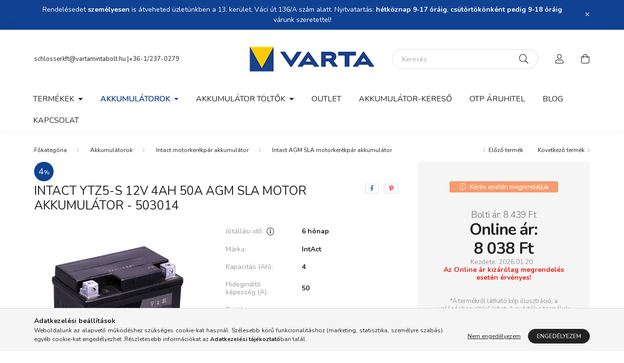

--- FILE ---
content_type: text/html; charset=UTF-8
request_url: https://vartamintabolt.hu/IntAct-YTZ5-S-AGM-SLA-motor-akkumulator
body_size: 22644
content:
<!DOCTYPE html>
<html lang="hu">
    <head>
        <meta charset="utf-8">
<meta name="description" content="Az univerzális zárt-savas SLA akkumulátor, felitatott üvegszál technológiával és nagy energiatartalékkal. Teljesen karbantartásmentes. 90 ° -ig dönthető szivárg">
<meta name="robots" content="index, follow">
<meta http-equiv="X-UA-Compatible" content="IE=Edge">
<meta property="og:site_name" content="Varta Mintabolt" />
<meta property="og:title" content="IntAct YTZ5-S AGM SLA motor akkumulátor - 503014">
<meta property="og:description" content="Az univerzális zárt-savas SLA akkumulátor, felitatott üvegszál technológiával és nagy energiatartalékkal. Teljesen karbantartásmentes. 90 ° -ig dönthető szivárg">
<meta property="og:type" content="product">
<meta property="og:url" content="https://vartamintabolt.hu/IntAct-YTZ5-S-AGM-SLA-motor-akkumulator">
<meta property="og:image" content="https://vartamintabolt.hu/img/95701/IS_CTZ5-S/IS_CTZ5-S.jpg">
<meta name="dc.title" content="IntAct YTZ5-S AGM SLA motor akkumulátor - 503014">
<meta name="dc.description" content="Az univerzális zárt-savas SLA akkumulátor, felitatott üvegszál technológiával és nagy energiatartalékkal. Teljesen karbantartásmentes. 90 ° -ig dönthető szivárg">
<meta name="dc.publisher" content="Varta Mintabolt">
<meta name="dc.language" content="hu">
<meta name="theme-color" content="#030c3e">
<meta name="msapplication-TileColor" content="#030c3e">
<meta name="mobile-web-app-capable" content="yes">
<meta name="apple-mobile-web-app-capable" content="yes">
<meta name="MobileOptimized" content="320">
<meta name="HandheldFriendly" content="true">

<title>IntAct YTZ5-S AGM SLA motor akkumulátor - 503014</title>


<script>
var service_type="shop";
var shop_url_main="https://vartamintabolt.hu";
var actual_lang="hu";
var money_len="0";
var money_thousend=" ";
var money_dec=",";
var shop_id=95701;
var unas_design_url="https:"+"/"+"/"+"vartamintabolt.hu"+"/"+"!common_design"+"/"+"custom"+"/"+"vartamintabolt.unas.hu"+"/";
var unas_design_code='0';
var unas_base_design_code='2000';
var unas_design_ver=4;
var unas_design_subver=0;
var unas_shop_url='https://vartamintabolt.hu';
var responsive="yes";
var price_nullcut_disable=1;
var config_plus=new Array();
config_plus['product_tooltip']=1;
config_plus['cart_redirect']=2;
config_plus['money_type']='Ft';
config_plus['money_type_display']='Ft';
config_plus['change_address_on_order_methods']=1;
var lang_text=new Array();

var UNAS = UNAS || {};
UNAS.shop={"base_url":'https://vartamintabolt.hu',"domain":'vartamintabolt.hu',"username":'vartamintabolt.unas.hu',"id":95701,"lang":'hu',"currency_type":'Ft',"currency_code":'HUF',"currency_rate":'1',"currency_length":0,"base_currency_length":0,"canonical_url":'https://vartamintabolt.hu/IntAct-YTZ5-S-AGM-SLA-motor-akkumulator'};
UNAS.design={"code":'0',"page":'product_details'};
UNAS.api_auth="2f98e5ece65d96dada7b46b129613f42";
UNAS.customer={"email":'',"id":0,"group_id":0,"without_registration":0};
UNAS.shop["category_id"]="107950";
UNAS.shop["sku"]="IS_CTZ5-S";
UNAS.shop["product_id"]="869362896";
UNAS.shop["only_private_customer_can_purchase"] = false;
 

UNAS.text = {
    "button_overlay_close": `Bezár`,
    "popup_window": `Felugró ablak`,
    "list": `lista`,
    "updating_in_progress": `frissítés folyamatban`,
    "updated": `frissítve`,
    "is_opened": `megnyitva`,
    "is_closed": `bezárva`,
    "deleted": `törölve`,
    "consent_granted": `hozzájárulás megadva`,
    "consent_rejected": `hozzájárulás elutasítva`,
    "field_is_incorrect": `mező hibás`,
    "error_title": `Hiba!`,
    "product_variants": `termék változatok`,
    "product_added_to_cart": `A termék a kosárba került`,
    "product_added_to_cart_with_qty_problem": `A termékből csak [qty_added_to_cart] [qty_unit] került kosárba`,
    "product_removed_from_cart": `A termék törölve a kosárból`,
    "reg_title_name": `Név`,
    "reg_title_company_name": `Cégnév`,
    "number_of_items_in_cart": `Kosárban lévő tételek száma`,
    "cart_is_empty": `A kosár üres`,
    "cart_updated": `A kosár frissült`,
    "mandatory": `Kötelező!`
};


UNAS.text["delete_from_compare"]= `Törlés összehasonlításból`;
UNAS.text["comparison"]= `Összehasonlítás`;

UNAS.text["delete_from_favourites"]= `Törlés a kedvencek közül`;
UNAS.text["add_to_favourites"]= `Kedvencekhez`;

UNAS.text["change_address_error_on_shipping_method"] = `Az újonnan létrehozott cím a kiválasztott szállítási módnál nem használható`;
UNAS.text["change_address_error_on_billing_method"] = `Az újonnan létrehozott cím a kiválasztott számlázási módnál nem használható`;







window.lazySizesConfig=window.lazySizesConfig || {};
window.lazySizesConfig.loadMode=1;
window.lazySizesConfig.loadHidden=false;

window.dataLayer = window.dataLayer || [];
function gtag(){dataLayer.push(arguments)};
gtag('js', new Date());
</script>

<script src="https://vartamintabolt.hu/!common_packages/jquery/jquery-3.2.1.js?mod_time=1759314984"></script>
<script src="https://vartamintabolt.hu/!common_packages/jquery/plugins/migrate/migrate.js?mod_time=1759314984"></script>
<script src="https://vartamintabolt.hu/!common_packages/jquery/plugins/autocomplete/autocomplete.js?mod_time=1759314984"></script>
<script src="https://vartamintabolt.hu/!common_packages/jquery/plugins/tools/overlay/overlay.js?mod_time=1759314984"></script>
<script src="https://vartamintabolt.hu/!common_packages/jquery/plugins/tools/toolbox/toolbox.expose.js?mod_time=1759314984"></script>
<script src="https://vartamintabolt.hu/!common_packages/jquery/plugins/lazysizes/lazysizes.min.js?mod_time=1759314984"></script>
<script src="https://vartamintabolt.hu/!common_packages/jquery/own/shop_common/exploded/common.js?mod_time=1769410771"></script>
<script src="https://vartamintabolt.hu/!common_packages/jquery/own/shop_common/exploded/common_overlay.js?mod_time=1759314984"></script>
<script src="https://vartamintabolt.hu/!common_packages/jquery/own/shop_common/exploded/common_shop_popup.js?mod_time=1759314984"></script>
<script src="https://vartamintabolt.hu/!common_packages/jquery/own/shop_common/exploded/page_product_details.js?mod_time=1759314984"></script>
<script src="https://vartamintabolt.hu/!common_packages/jquery/own/shop_common/exploded/function_favourites.js?mod_time=1759314984"></script>
<script src="https://vartamintabolt.hu/!common_packages/jquery/own/shop_common/exploded/function_compare.js?mod_time=1759314984"></script>
<script src="https://vartamintabolt.hu/!common_packages/jquery/own/shop_common/exploded/function_recommend.js?mod_time=1759314984"></script>
<script src="https://vartamintabolt.hu/!common_packages/jquery/own/shop_common/exploded/function_product_print.js?mod_time=1759314984"></script>
<script src="https://vartamintabolt.hu/!common_packages/jquery/plugins/hoverintent/hoverintent.js?mod_time=1759314984"></script>
<script src="https://vartamintabolt.hu/!common_packages/jquery/own/shop_tooltip/shop_tooltip.js?mod_time=1759314984"></script>
<script src="https://vartamintabolt.hu/!common_packages/jquery/plugins/responsive_menu/responsive_menu-unas.js?mod_time=1759314984"></script>
<script src="https://vartamintabolt.hu/!common_design/base/002000/main.js?mod_time=1759314986"></script>
<script src="https://vartamintabolt.hu/!common_packages/jquery/plugins/flickity/flickity.pkgd.min.js?mod_time=1759314984"></script>
<script src="https://vartamintabolt.hu/!common_packages/jquery/plugins/toastr/toastr.min.js?mod_time=1759314984"></script>
<script src="https://vartamintabolt.hu/!common_packages/jquery/plugins/tippy/popper-2.4.4.min.js?mod_time=1759314984"></script>
<script src="https://vartamintabolt.hu/!common_packages/jquery/plugins/tippy/tippy-bundle.umd.min.js?mod_time=1759314984"></script>
<script src="https://vartamintabolt.hu/!common_packages/jquery/plugins/photoswipe/photoswipe.min.js?mod_time=1759314984"></script>
<script src="https://vartamintabolt.hu/!common_packages/jquery/plugins/photoswipe/photoswipe-ui-default.min.js?mod_time=1759314984"></script>

<link href="https://vartamintabolt.hu/temp/shop_95701_2dc43c3bcc1ddcbb7a6d0db9664725c8.css?mod_time=1769775039" rel="stylesheet" type="text/css">

<link href="https://vartamintabolt.hu/IntAct-YTZ5-S-AGM-SLA-motor-akkumulator" rel="canonical">
<link href="https://vartamintabolt.hu/shop_ordered/95701/design_pic/favicon.ico" rel="shortcut icon">
<script>
        var google_consent=1;
    
        gtag('consent', 'default', {
           'ad_storage': 'denied',
           'ad_user_data': 'denied',
           'ad_personalization': 'denied',
           'analytics_storage': 'denied',
           'functionality_storage': 'denied',
           'personalization_storage': 'denied',
           'security_storage': 'granted'
        });

    
        gtag('consent', 'update', {
           'ad_storage': 'denied',
           'ad_user_data': 'denied',
           'ad_personalization': 'denied',
           'analytics_storage': 'denied',
           'functionality_storage': 'denied',
           'personalization_storage': 'denied',
           'security_storage': 'granted'
        });

        </script>
    <script async src="https://www.googletagmanager.com/gtag/js?id=UA-27442945-1"></script>    <script>
    gtag('config', 'UA-27442945-1');

        </script>
        <script>
    var google_analytics=1;

                gtag('event', 'view_item', {
              "currency": "HUF",
              "value": '8038',
              "items": [
                  {
                      "item_id": "IS_CTZ5-S",
                      "item_name": "IntAct YTZ5-S 12V 4Ah 50A AGM SLA motor akkumulátor - 503014",
                      "item_category": "Akkumulátorok/Intact motorkerékpár akkumulátor/Intact AGM SLA motorkerékpár akkumulátor",
                      "price": '8038'
                  }
              ],
              'non_interaction': true
            });
               </script>
           <script>
                       gtag('config', 'AW-16588144683');
                </script>
                <script>
            gtag('config', 'AW-736367669');
        </script>
            <script>
        var google_ads=1;

                gtag('event','remarketing', {
            'ecomm_pagetype': 'product',
            'ecomm_prodid': ["IS_CTZ5-S"],
            'ecomm_totalvalue': 8038        });
            </script>
    
<script>


      let script = document.createElement("script");
script.type = 'module';
script.src ='https://widget.molin.ai/shop-ai.js?w=6u0wyk8o';
document.head.append(script);
    

</script>


        <meta content="width=device-width, initial-scale=1.0" name="viewport" />
        <link rel="preconnect" href="https://fonts.gstatic.com">
        <link rel="preload" href="https://fonts.googleapis.com/css2?family=Nunito:wght@400;700&display=swap" as="style" />
        <link rel="stylesheet" href="https://fonts.googleapis.com/css2?family=Nunito:wght@400;700&display=swap" media="print" onload="this.media='all'">
        <noscript>
            <link rel="stylesheet" href="https://fonts.googleapis.com/css2?family=Nunito:wght@400;700&display=swap" />
        </noscript>

        
        
        
                    
            
            
            
            
            
            
            
                
        
        

        
        
        
        
        
    </head>

                
                
    
    
    
    
    <body class='design_ver4' id="ud_shop_artdet">
    
        <div id="fb-root"></div>
    <script>
        window.fbAsyncInit = function() {
            FB.init({
                xfbml            : true,
                version          : 'v22.0'
            });
        };
    </script>
    <script async defer crossorigin="anonymous" src="https://connect.facebook.net/hu_HU/sdk.js"></script>
    <div id="image_to_cart" style="display:none; position:absolute; z-index:100000;"></div>
<div class="overlay_common overlay_warning" id="overlay_cart_add"></div>
<script>$(document).ready(function(){ overlay_init("cart_add",{"onBeforeLoad":false}); });</script>
<div class="overlay_common overlay_ok" id="overlay_cart_add_ok"></div>
<script>$(document).ready(function(){ overlay_init("cart_add_ok",[]); });</script>
<div id="overlay_login_outer"></div>	
	<script>
	$(document).ready(function(){
	    var login_redir_init="";

		$("#overlay_login_outer").overlay({
			onBeforeLoad: function() {
                var login_redir_temp=login_redir_init;
                if (login_redir_act!="") {
                    login_redir_temp=login_redir_act;
                    login_redir_act="";
                }

									$.ajax({
						type: "GET",
						async: true,
						url: "https://vartamintabolt.hu/shop_ajax/ajax_popup_login.php",
						data: {
							shop_id:"95701",
							lang_master:"hu",
                            login_redir:login_redir_temp,
							explicit:"ok",
							get_ajax:"1"
						},
						success: function(data){
							$("#overlay_login_outer").html(data);
							if (unas_design_ver >= 5) $("#overlay_login_outer").modal('show');
							$('#overlay_login1 input[name=shop_pass_login]').keypress(function(e) {
								var code = e.keyCode ? e.keyCode : e.which;
								if(code.toString() == 13) {		
									document.form_login_overlay.submit();		
								}	
							});	
						}
					});
								},
			top: 50,
			mask: {
	color: "#000000",
	loadSpeed: 200,
	maskId: "exposeMaskOverlay",
	opacity: 0.7
},
			closeOnClick: (config_plus['overlay_close_on_click_forced'] === 1),
			onClose: function(event, overlayIndex) {
				$("#login_redir").val("");
			},
			load: false
		});
		
			});
	function overlay_login() {
		$(document).ready(function(){
			$("#overlay_login_outer").overlay().load();
		});
	}
	function overlay_login_remind() {
        if (unas_design_ver >= 5) {
            $("#overlay_remind").overlay().load();
        } else {
            $(document).ready(function () {
                $("#overlay_login_outer").overlay().close();
                setTimeout('$("#overlay_remind").overlay().load();', 250);
            });
        }
	}

    var login_redir_act="";
    function overlay_login_redir(redir) {
        login_redir_act=redir;
        $("#overlay_login_outer").overlay().load();
    }
	</script>  
	<div class="overlay_common overlay_info" id="overlay_remind"></div>
<script>$(document).ready(function(){ overlay_init("remind",[]); });</script>

	<script>
    	function overlay_login_error_remind() {
		$(document).ready(function(){
			load_login=0;
			$("#overlay_error").overlay().close();
			setTimeout('$("#overlay_remind").overlay().load();', 250);	
		});
	}
	</script>  
	<div class="overlay_common overlay_info" id="overlay_newsletter"></div>
<script>$(document).ready(function(){ overlay_init("newsletter",[]); });</script>

<script>
function overlay_newsletter() {
    $(document).ready(function(){
        $("#overlay_newsletter").overlay().load();
    });
}
</script>
<div class="overlay_common overlay_error" id="overlay_script"></div>
<script>$(document).ready(function(){ overlay_init("script",[]); });</script>
    <script>
    $(document).ready(function() {
        $.ajax({
            type: "GET",
            url: "https://vartamintabolt.hu/shop_ajax/ajax_stat.php",
            data: {master_shop_id:"95701",get_ajax:"1"}
        });
    });
    </script>
    

    <div id="container" class="page_shop_artdet_IS_CTZ5_S filter-not-exists">
                        <div class="js-element nanobar js-nanobar" data-element-name="header_text_section_1">
        <div class="container">
            <div class="header_text_section_1 nanobar__inner ">
                                    <p class="MsoNormal">Rendelésedet <strong>személyesen</strong> is átveheted üzletünkben a 13. kerület, Váci út 136/A szám alatt. Nyitvatartás: <strong>hétköznap 9-17 óráig</strong>, <strong>csütörtökönként pedig 9-18 óráig</strong> várunk szeretettel!</p>
                                <button type="button" class="btn nanobar__btn-close" onclick="closeNanobar(this,'header_text_section_1_hide','session','--nanobar-height');" aria-label="Bezár" title="Bezár">
                    <span class="icon--close"></span>
                </button>
            </div>
        </div>
    </div>
    <script>
        $(document).ready(function() {
            root.style.setProperty('--nanobar-height', getHeight($(".js-nanobar")) + "px");
        });
    </script>
    

        <header class="header js-header">
            <div class="header-inner js-header-inner">
                <div class="container">
                    <div class="row gutters-5 flex-nowrap justify-content-center align-items-center py-3 py-lg-5">
                        <div class="header__left col">
                            <div class="d-flex align-items-center">
                                <button type="button" class="hamburger__btn dropdown--btn d-lg-none" id="hamburger__btn" aria-label="hamburger button" data-btn-for=".hamburger__dropdown">
                                    <span class="hamburger__btn-icon icon--hamburger"></span>
                                </button>
                                
                                
                                    <div class="js-element header_text_section_2 d-none d-lg-block" data-element-name="header_text_section_2">
        <div class="element__content ">
                            <div class="element__html slide-1"><p><a href="mailto:schlosserkft@vartamintabolt.hu">schlosserkft@vartamintabolt.hu </a><a href="tel:+36-1/237-0279">|+36-1/237-0279</a></p></div>
                    </div>
    </div>

                            </div>
                        </div>

                            <div id="header_logo_img" class="js-element logo col-auto flex-shrink-1" data-element-name="header_logo">
        <div class="header_logo-img-container">
            <div class="header_logo-img-wrapper">
                                                <a href="https://vartamintabolt.hu/">                    <picture>
                                                <source srcset="https://vartamintabolt.hu/!common_design/custom/vartamintabolt.unas.hu/element/layout_hu_header_logo-260x60_1_default.png?time=1634913785 1x, https://vartamintabolt.hu/!common_design/custom/vartamintabolt.unas.hu/element/layout_hu_header_logo-260x60_1_default_retina.png?time=1634913785 2x" />
                        <img                              width="260" height="60"
                                                          src="https://vartamintabolt.hu/!common_design/custom/vartamintabolt.unas.hu/element/layout_hu_header_logo-260x60_1_default.png?time=1634913785"                             
                             alt="Varta Mintabolt                        "/>
                    </picture>
                    </a>                                        </div>
        </div>
    </div>


                        <div class="header__right col">
                            <div class="d-flex align-items-center justify-content-end">
                                <div class="search-box browser-is-chrome">
    <div class="search-box__inner position-relative ml-auto js-search" id="box_search_content">
        <form name="form_include_search" id="form_include_search" action="https://vartamintabolt.hu/shop_search.php" method="get">
            <div class="box-search-group mb-0">
                <input data-stay-visible-breakpoint="992" name="search" id="box_search_input" value="" pattern=".{3,100}"
                       title="Hosszabb kereső kifejezést írjon be!" aria-label="Keresés" placeholder="Keresés" type="text" maxlength="100"
                       class="ac_input form-control js-search-input" autocomplete="off" required                >
                <div class="search-box__search-btn-outer input-group-append" title='Keresés'>
                    <button class="search-btn" aria-label="Keresés">
                        <span class="search-btn-icon icon--search"></span>
                    </button>
                    <button type="button" onclick="$('.js-search-smart-autocomplete').addClass('is-hidden');$(this).addClass('is-hidden');" class='search-close-btn text-right d-lg-none is-hidden' aria-label="">
                        <span class="search-close-btn-icon icon--close"></span>
                    </button>
                </div>
                <div class="search__loading">
                    <div class="loading-spinner--small"></div>
                </div>
            </div>
            <div class="search-box__mask"></div>
        </form>
        <div class="ac_results"></div>
    </div>
</div>
<script>
    $(document).ready(function(){
       $(document).on('smartSearchCreate smartSearchOpen smartSearchHasResult', function(e){
           if (e.type !== 'smartSearchOpen' || (e.type === 'smartSearchOpen' && $('.js-search-smart-autocomplete').children().length > 0)) {
               $('.search-close-btn').removeClass('is-hidden');
           }
       });
       $(document).on('smartSearchClose smartSearchEmptyResult', function(){
           $('.search-close-btn').addClass('is-hidden');
       });
       $(document).on('smartSearchInputLoseFocus', function(){
           if ($('.js-search-smart-autocomplete').length>0) {
               setTimeout(function () {
                   let height = $(window).height() - ($('.js-search-smart-autocomplete').offset().top - $(window).scrollTop()) - 20;
                   $('.search-smart-autocomplete').css('max-height', height + 'px');
               }, 300);
           }
       });
    });
</script>


                                                    <button type="button" class="profile__btn js-profile-btn dropdown--btn d-none d-lg-block" id="profile__btn" data-orders="https://vartamintabolt.hu/shop_order_track.php" aria-label="profile button" data-btn-for=".profile__dropdown">
            <span class="profile__btn-icon icon--head"></span>
        </button>
            
                                <button class="cart-box__btn dropdown--btn" aria-label="cart button" type="button" data-btn-for=".cart-box__dropdown">
                                    <span class="cart-box__btn-icon icon--cart">
                                            <span id="box_cart_content" class="cart-box">            </span>
                                    </span>
                                </button>
                            </div>
                        </div>
                    </div>
                </div>
                                <nav class="navbar d-none d-lg-flex navbar-expand navbar-light">
                    <div class="container">
                        <ul class="navbar-nav mx-auto js-navbar-nav">
                                        <li class="nav-item dropdown js-nav-item-120454">
                    <a class="nav-link dropdown-toggle" href="https://vartamintabolt.hu/varta-termekek"  role="button" data-toggle="dropdown" aria-haspopup="true" aria-expanded="false">
                    Termékek
                    </a>

        			<ul class="dropdown-menu fade-up dropdown--cat dropdown--level-1">
            <li class="nav-item-110996">
            <a class="dropdown-item" href="https://vartamintabolt.hu/fogyasztoi-elemek" >VARTA elem
                        </a>
        </li>
            <li class="nav-item-474161">
            <a class="dropdown-item" href="https://vartamintabolt.hu/ujratolthetoelemek" >VARTA újratölthető akku
                        </a>
        </li>
            <li class="nav-item-838712">
            <a class="dropdown-item" href="https://vartamintabolt.hu/gombelemek" >VARTA speciális elem
                        </a>
        </li>
            <li class="nav-item-262872">
            <a class="dropdown-item" href="https://vartamintabolt.hu/powerbank" >VARTA Power Bank
                        </a>
        </li>
            <li class="nav-item-355462">
            <a class="dropdown-item" href="https://vartamintabolt.hu/varta-elemlampak" >VARTA elemlámpa
                        </a>
        </li>
            <li class="nav-item-640689">
            <a class="dropdown-item" href="https://vartamintabolt.hu/akkumulator-tolto" >VARTA töltő
                        </a>
        </li>
            <li class="nav-item-956556">
            <a class="dropdown-item" href="https://vartamintabolt.hu/VARTA-vezetek-nelkuli-tolto" >VARTA vezeték nélküli töltő
                        </a>
        </li>
            <li class="nav-item-818632">
            <a class="dropdown-item" href="https://vartamintabolt.hu/Varta-Wifi-tolto-adapter-kabel" >VARTA adapter, töltő, kábel
                        </a>
        </li>
            <li class="nav-item-807756">
            <a class="dropdown-item" href="https://vartamintabolt.hu/hallokeszulek-elemek" >Hallókészülék elem
                        </a>
        </li>
    
    
    </ul>


            </li>
    <li class="nav-item dropdown js-nav-item-984933">
                    <a class="nav-link dropdown-toggle" href="https://vartamintabolt.hu/akkumulatorok"  role="button" data-toggle="dropdown" aria-haspopup="true" aria-expanded="false">
                    Akkumulátorok
                    </a>

        			<ul class="dropdown-menu fade-up dropdown--cat dropdown--level-1">
            <li class="nav-item-569284">
            <a class="dropdown-item" href="https://vartamintabolt.hu/varta-akkumulatorok" >VARTA autó akkumulátor 
                        </a>
        </li>
            <li class="nav-item-852741">
            <a class="dropdown-item" href="https://vartamintabolt.hu/varta-motorkerekpar-akkumulator" >VARTA motorkerékpár akkumulátor
                        </a>
        </li>
            <li class="nav-item-383655">
            <a class="dropdown-item" href="https://vartamintabolt.hu/teherauto-akkumulator" >VARTA teherautó akkumulátor
                        </a>
        </li>
            <li class="nav-item-181834">
            <a class="dropdown-item" href="https://vartamintabolt.hu/varta-meghajto-akkumulator" >VARTA meghajtó akkumulátor
                        </a>
        </li>
            <li class="nav-item-101080">
            <a class="dropdown-item" href="https://vartamintabolt.hu/banner-akkumulatorok" >BANNER akkumulátor
                        </a>
        </li>
            <li class="nav-item-209458">
            <a class="dropdown-item" href="https://vartamintabolt.hu/Skyrich-Motorkerekpar-akkumulator" >SKYRICH Lítium motorkerékpár akkumulátor
                        </a>
        </li>
            <li class="nav-item-814712">
            <a class="dropdown-item" href="https://vartamintabolt.hu/startpower" >START POWER akkumulátor
                        </a>
        </li>
            <li class="nav-item-833267">
            <a class="dropdown-item" href="https://vartamintabolt.hu/Optima" >OPTIMA autó akkumulátor
                        </a>
        </li>
            <li class="nav-item-692679">
            <a class="dropdown-item" href="https://vartamintabolt.hu/Yuasa-motorkerekpar-akkumulator" >Yuasa motorkerékpár akkumulátor
                        </a>
        </li>
            <li class="nav-item-565337">
            <a class="dropdown-item" href="https://vartamintabolt.hu/Intact-motorkerekpar-akkumulator" >Intact motorkerékpár akkumulátor
                        </a>
        </li>
    
        <li>
        <a class="dropdown-item nav-item__all-cat" href="https://vartamintabolt.hu/akkumulatorok">További kategóriák</a>
    </li>
    
    </ul>


            </li>
    <li class="nav-item dropdown js-nav-item-509190">
                    <a class="nav-link dropdown-toggle" href="https://vartamintabolt.hu/auto-akkumulator-toltok"  role="button" data-toggle="dropdown" aria-haspopup="true" aria-expanded="false">
                    Akkumulátor töltők
                    </a>

        			<ul class="dropdown-menu fade-up dropdown--cat dropdown--level-1">
            <li class="nav-item-205827">
            <a class="dropdown-item" href="https://vartamintabolt.hu/ctek-akkumulator-tolto" >Ctek akkumulátor töltő
                        </a>
        </li>
            <li class="nav-item-901111">
            <a class="dropdown-item" href="https://vartamintabolt.hu/bosch-akkumulator-tolto" >Bosch akkumulátor töltő
                        </a>
        </li>
            <li class="nav-item-841883">
            <a class="dropdown-item" href="https://vartamintabolt.hu/noco-tolto" >Noco akkumulátor töltő 
                        </a>
        </li>
            <li class="nav-item-847803">
            <a class="dropdown-item" href="https://vartamintabolt.hu/Banner-akkumulator-tolto" >Banner akkumulátor töltő
                        </a>
        </li>
    
    
    </ul>


            </li>
    <li class="nav-item js-nav-item-743057">
                    <a class="nav-link" href="https://vartamintabolt.hu/Felbontott-termekek-es-outlet" >
                    Outlet
                    </a>

            </li>

    
                                    			<li class="nav-item js-nav-item-232941">
							<a class="nav-link" href="http://www.varta-automotive.hu/hu-hu/battery-finder" target="_blank" >
							Akkumulátor-kereső
							</a>

					</li>
			<li class="nav-item js-nav-item-247958">
							<a class="nav-link" href="http://www.otpbank.hu/portal/hu/v7/OnlineAruhitel/397" target="_blank" >
							OTP Áruhitel
							</a>

					</li>
			<li class="nav-item js-nav-item-511558">
							<a class="nav-link" href="https://vartamintabolt.hu/blog" >
							Blog
							</a>

					</li>
			<li class="nav-item js-nav-item-821953">
							<a class="nav-link" href="http://www.vartamintabolt.hu/informaciok" >
							Kapcsolat
							</a>

					</li>
	
    
                        </ul>
                    </div>
                </nav>

                <script>
                    $(document).ready(function () {
                                                    $('.nav-item.dropdown').hoverIntent({
                                over: function () {
                                    handleCloseDropdowns();
                                    var thisNavLink = $('> .nav-link', this);
                                    var thisNavItem = thisNavLink.parent();
                                    var thisDropdownMenu = thisNavItem.find('.dropdown-menu');
                                    var thisNavbarNav = $('.js-navbar-nav');

                                    /*remove is-opened class form the rest menus (cat+plus)*/
                                    thisNavbarNav.find('.show').not(thisNavItem).removeClass('show');
                                    thisNavLink.attr('aria-expanded','true');
                                    thisNavItem.addClass('show');
                                    thisDropdownMenu.addClass('show');
                                },
                                out: function () {
                                    handleCloseDropdowns();
                                    var thisNavLink = $('> .nav-link', this);
                                    var thisNavItem = thisNavLink.parent();
                                    var thisDropdownMenu = thisNavItem.find('.dropdown-menu');
                                    var thisNavbarNav = $('.js-navbar-nav');

                                    /*remove is-opened class form the rest menus (cat+plus)*/
                                    thisNavbarNav.find('.show').not(thisNavItem).removeClass('show');
                                    thisNavLink.attr('aria-expanded','false');
                                    thisNavItem.removeClass('show');
                                    thisDropdownMenu.removeClass('show');
                                },
                                interval: 100,
                                sensitivity: 10,
                                timeout: 0
                            });
                                            });
                </script>
                            </div>
        </header>
                        <main class="main">
                        
            
    <link rel="stylesheet" type="text/css" href="https://vartamintabolt.hu/!common_packages/jquery/plugins/photoswipe/css/default-skin.min.css">
    <link rel="stylesheet" type="text/css" href="https://vartamintabolt.hu/!common_packages/jquery/plugins/photoswipe/css/photoswipe.min.css">
    
    
    <script>
        var $clickElementToInitPs = '.js-init-ps';

        var initPhotoSwipeFromDOM = function() {
            var $pswp = $('.pswp')[0];
            var $psDatas = $('.photoSwipeDatas');

            $psDatas.each( function() {
                var $pics = $(this),
                    getItems = function() {
                        var items = [];
                        $pics.find('a').each(function() {
                            var $this = $(this),
                                $href   = $this.attr('href'),
                                $size   = $this.data('size').split('x'),
                                $width  = $size[0],
                                $height = $size[1],
                                item = {
                                    src : $href,
                                    w   : $width,
                                    h   : $height
                                };
                            items.push(item);
                        });
                        return items;
                    };

                var items = getItems();

                $($clickElementToInitPs).on('click', function (event) {
                    var $this = $(this);
                    event.preventDefault();

                    var $index = parseInt($this.attr('data-loop-index'));
                    var options = {
                        index: $index,
                        history: false,
                        bgOpacity: 0.5,
                        shareEl: false,
                        showHideOpacity: true,
                        getThumbBoundsFn: function (index) {
                            /** azon képeről nagyítson a photoswipe, melyek láthatók
                             **/
                            var thumbnails = $($clickElementToInitPs).map(function() {
                                var $this = $(this);
                                if ($this.is(":visible")) {
                                    return this;
                                }
                            }).get();
                            var thumbnail = thumbnails[index];
                            var pageYScroll = window.pageYOffset || document.documentElement.scrollTop;
                            var zoomedImgHeight = items[index].h;
                            var zoomedImgWidth = items[index].w;
                            var zoomedImgRatio = zoomedImgHeight / zoomedImgWidth;
                            var rect = thumbnail.getBoundingClientRect();
                            var zoomableImgHeight = rect.height;
                            var zoomableImgWidth = rect.width;
                            var zoomableImgRatio = (zoomableImgHeight / zoomableImgWidth);
                            var offsetY = 0;
                            var offsetX = 0;
                            var returnWidth = zoomableImgWidth;

                            if (zoomedImgRatio < 1) { /* a nagyított kép fekvő */
                                if (zoomedImgWidth < zoomableImgWidth) { /*A nagyított kép keskenyebb */
                                    offsetX = (zoomableImgWidth - zoomedImgWidth) / 2;
                                    offsetY = (Math.abs(zoomableImgHeight - zoomedImgHeight)) / 2;
                                    returnWidth = zoomedImgWidth;
                                } else { /*A nagyított kép szélesebb */
                                    offsetY = (zoomableImgHeight - (zoomableImgWidth * zoomedImgRatio)) / 2;
                                }

                            } else if (zoomedImgRatio > 1) { /* a nagyított kép álló */
                                if (zoomedImgHeight < zoomableImgHeight) { /*A nagyított kép alacsonyabb */
                                    offsetX = (zoomableImgWidth - zoomedImgWidth) / 2;
                                    offsetY = (zoomableImgHeight - zoomedImgHeight) / 2;
                                    returnWidth = zoomedImgWidth;
                                } else { /*A nagyított kép magasabb */
                                    offsetX = (zoomableImgWidth - (zoomableImgHeight / zoomedImgRatio)) / 2;
                                    if (zoomedImgRatio > zoomableImgRatio) returnWidth = zoomableImgHeight / zoomedImgRatio;
                                }
                            } else { /*A nagyított kép négyzetes */
                                if (zoomedImgWidth < zoomableImgWidth) { /*A nagyított kép keskenyebb */
                                    offsetX = (zoomableImgWidth - zoomedImgWidth) / 2;
                                    offsetY = (Math.abs(zoomableImgHeight - zoomedImgHeight)) / 2;
                                    returnWidth = zoomedImgWidth;
                                } else { /*A nagyított kép szélesebb */
                                    offsetY = (zoomableImgHeight - zoomableImgWidth) / 2;
                                }
                            }

                            return {x: rect.left + offsetX, y: rect.top + pageYScroll + offsetY, w: returnWidth};
                        },
                        getDoubleTapZoom: function (isMouseClick, item) {
                            if (isMouseClick) {
                                return 1;
                            } else {
                                return item.initialZoomLevel < 0.7 ? 1 : 1.5;
                            }
                        }
                    };

                    var photoSwipe = new PhotoSwipe($pswp, PhotoSwipeUI_Default, items, options);
                    photoSwipe.init();
                });
            });
        };
    </script>

    
    
<div id="page_artdet_content" class="artdet artdet--type-1">
            <div class="fixed-cart bg-primary shadow-sm js-fixed-cart" id="artdet__fixed-cart">
            <div class="container">
                <div class="row gutters-5 align-items-center py-3">
                    <div class="col-auto">
                        <img class="navbar__fixed-cart-img lazyload" width="50" height="50" src="https://vartamintabolt.hu/main_pic/space.gif" data-src="https://vartamintabolt.hu/img/95701/IS_CTZ5-S/50x50,r/IS_CTZ5-S.jpg?time=1716294986" data-srcset="https://vartamintabolt.hu/img/95701/IS_CTZ5-S/100x100,r/IS_CTZ5-S.jpg?time=1716294986 2x" alt="IntAct YTZ5-S 12V 4Ah 50A AGM SLA motor akkumulátor - 503014" />
                    </div>
                    <div class="col">
                        <div class="d-flex flex-column flex-md-row align-items-md-center">
                            <div class="fixed-cart__name line-clamp--2-12">  IntAct YTZ5-S 12V 4Ah 50A AGM SLA motor akkumulátor - 503014
</div>
                                                            <div class="fixed-cart__price row gutters-5 align-items-baseline ml-md-auto  has-sale-price">
                                                                            <div class="artdet__price-base product-price--base text-line-through">
                                            <span id='price_net_brutto_IS_CTZ5__unas__S' class='price_net_brutto_IS_CTZ5__unas__S'>8 439</span> Ft
                                        </div>
                                                                                                                <div class="artdet__price-discount product-price--sale">
                                            <span id='price_akcio_brutto_IS_CTZ5__unas__S' class='price_akcio_brutto_IS_CTZ5__unas__S'>8 038</span> Ft
                                        </div>
                                                                    </div>
                                                    </div>
                    </div>
                    <div class="col-auto">
                        <button class="navbar__fixed-cart-btn btn btn-primary" type="button" onclick="$('.artdet__cart-btn').trigger('click');"  >Kosárba</button>
                    </div>
                </div>
            </div>
        </div>
        <script>
            $(document).ready(function () {
                var $itemVisibilityCheck = $(".js-main-cart-btn");
                var $stickyElement = $(".js-fixed-cart");

                $(window).scroll(function () {
                    if ($(this).scrollTop() + 60 > $itemVisibilityCheck.offset().top) {
                        $stickyElement.addClass('is-visible');
                    } else {
                        $stickyElement.removeClass('is-visible');
                    }
                });
            });
        </script>
        <div class="artdet__breadcrumb-prev-next">
        <div class="container">
            <div class="row gutters-10">
                <div class="col-md">
                        <nav id="breadcrumb" aria-label="breadcrumb">
                                <ol class="breadcrumb level-3">
                <li class="breadcrumb-item">
                                        <a class="breadcrumb-item breadcrumb-item--home" href="https://vartamintabolt.hu/termekek" aria-label="Főkategória" title="Főkategória"></a>
                                    </li>
                                <li class="breadcrumb-item">
                                        <a class="breadcrumb-item" href="https://vartamintabolt.hu/akkumulatorok">Akkumulátorok</a>
                                    </li>
                                <li class="breadcrumb-item">
                                        <a class="breadcrumb-item" href="https://vartamintabolt.hu/Intact-motorkerekpar-akkumulator">Intact motorkerékpár akkumulátor</a>
                                    </li>
                                <li class="breadcrumb-item">
                                        <a class="breadcrumb-item" href="https://vartamintabolt.hu/Intact-AGM-SLA-motorkerekpar-akkumulator">Intact AGM SLA motorkerékpár akkumulátor</a>
                                    </li>
                            </ol>
            <script>
                $("document").ready(function(){
                                        $(".js-nav-item-984933").addClass("active");
                                        $(".js-nav-item-565337").addClass("active");
                                        $(".js-nav-item-107950").addClass("active");
                                    });
            </script>
                </nav>

                </div>
                                    <div class="col-md-auto">
                        <div class="artdet__pagination d-flex py-3 py-md-0 mb-3 mb-md-4">
                            <button class="artdet__pagination-btn artdet__pagination-prev btn btn-text icon--b-arrow-left" type="button" onclick="product_det_prevnext('https://vartamintabolt.hu/IntAct-YTZ5-S-AGM-SLA-motor-akkumulator','?cat=107950&sku=IS_CTZ5-S&action=prev_js')">Előző termék</button>
                            <button class="artdet__pagination-btn artdet__pagination-next btn btn-text icon--a-arrow-right ml-auto ml-md-5" type="button" onclick="product_det_prevnext('https://vartamintabolt.hu/IntAct-YTZ5-S-AGM-SLA-motor-akkumulator','?cat=107950&sku=IS_CTZ5-S&action=next_js')" >Következő termék</button>
                        </div>
                    </div>
                            </div>
        </div>
    </div>

    <script>
<!--
var lang_text_warning=`Figyelem!`
var lang_text_required_fields_missing=`Kérjük töltse ki a kötelező mezők mindegyikét!`
function formsubmit_artdet() {
   cart_add("IS_CTZ5__unas__S","",null,1)
}
$(document).ready(function(){
	select_base_price("IS_CTZ5__unas__S",1);
	
	
});
// -->
</script>


    <form name="form_temp_artdet">

    <div class="artdet__pic-data-wrap mb-3 mb-lg-5 js-product">
        <div class="container">
            <div class="row main-block">
                <div class="artdet__img-data-left col-md-6 col-lg-7 col-xl-8">
                    <div class="artdet__name-wrap mb-4">
                        <div class="row align-items-center">
                            <div class="col-sm col-md-12 col-xl">
                                <div class="d-flex flex-wrap align-items-center">
                                                                            <div class="artdet__badges d-flex mr-3">
                                                                                            <div class="artdet__sale badge badge--sale">
                                                    <span id='price_save_IS_CTZ5__unas__S' data-percent="%">4</span>
                                                </div>
                                                                                                                                </div>
                                                                        <h1 class='artdet__name line-clamp--3-12'>  IntAct YTZ5-S 12V 4Ah 50A AGM SLA motor akkumulátor - 503014
</h1>
                                </div>
                            </div>
                                                            <div class="col-sm-auto col-md col-xl-auto text-right">
                                                                                                                <div class="artdet__social font-s d-flex align-items-center justify-content-sm-end">
                                                                                                                                                <button class="artdet__social-icon artdet__social-icon--facebook" type="button" aria-label="facebook" data-tippy="facebook" onclick='window.open("https://www.facebook.com/sharer.php?u=https%3A%2F%2Fvartamintabolt.hu%2FIntAct-YTZ5-S-AGM-SLA-motor-akkumulator")'></button>
                                                                                                    <button class="artdet__social-icon artdet__social-icon--pinterest" type="button" aria-label="pinterest" data-tippy="pinterest" onclick='window.open("http://www.pinterest.com/pin/create/button/?url=https%3A%2F%2Fvartamintabolt.hu%2FIntAct-YTZ5-S-AGM-SLA-motor-akkumulator&media=https%3A%2F%2Fvartamintabolt.hu%2Fimg%2F95701%2FIS_CTZ5-S%2FIS_CTZ5-S.jpg&description=IntAct+YTZ5-S+12V+4Ah+50A+AGM+SLA+motor+akkumul%C3%A1tor+-+503014")'></button>
                                                                                                                                                                                        <div class="artdet__social-icon artdet__social-icon--fb-like d-flex"><div class="fb-like" data-href="https://vartamintabolt.hu/IntAct-YTZ5-S-AGM-SLA-motor-akkumulator" data-width="95" data-layout="button_count" data-action="like" data-size="small" data-share="false" data-lazy="true"></div><style type="text/css">.fb-like.fb_iframe_widget > span { height: 21px !important; }</style></div>
                                                                                    </div>
                                                                    </div>
                                                    </div>
                    </div>
                    <div class="row">
                        <div class="artdet__img-outer col-xl-6">
                            <div class='artdet__img-inner has-image'>
                                                                
                                <div class="artdet__alts js-alts carousel mb-5" data-flickity='{ "cellAlign": "left", "contain": true, "lazyLoad": true, "watchCSS": true }'>
                                    <div class="carousel-cell artdet__alt-img js-init-ps" data-loop-index="0">
                                        <img class="artdet__img-main" width="500" height="500"
                                             src="https://vartamintabolt.hu/img/95701/IS_CTZ5-S/500x500,r/IS_CTZ5-S.jpg?time=1716294986"
                                             srcset="https://vartamintabolt.hu/img/95701/IS_CTZ5-S/700x700,r/IS_CTZ5-S.jpg?time=1716294986 1.4x"
                                             alt="IntAct YTZ5-S 12V 4Ah 50A AGM SLA motor akkumulátor - 503014" title="IntAct YTZ5-S 12V 4Ah 50A AGM SLA motor akkumulátor - 503014" id="main_image" />
                                    </div>
                                                                    </div>

                                
                                                                    <script>
                                        $(document).ready(function() {
                                            initPhotoSwipeFromDOM();
                                        });
                                    </script>

                                    <div class="photoSwipeDatas invisible">
                                        <a href="https://vartamintabolt.hu/img/95701/IS_CTZ5-S/IS_CTZ5-S.jpg?time=1716294986" data-size="1000x1000"></a>
                                                                            </div>
                                
                                                            </div>
                        </div>
                        <div class="artdet__data-left col-xl-6">
                            
                                                            <div id="artdet__param-spec" class="mb-5">
                                    <div class="artdet__spec-params font-xs font-sm-m mb-5">
                                                                            <div class="artdet__spec-param py-3 product_param_type_text" id="page_artdet_product_param_spec_58554" >
                    <div class="row gutters-10 align-items-center text-left">
                        <div class="col-5">
                            <div class="artdet__spec-param-title d-inline-block position-relative">
                                <span class="param-name">Jótállási idő</span><span class="param-details-icon icon--info ml-2" data-tippy='<p>Magánszemélyeknek és cégeknek egyaránt érvényes!</p>'></span>                            </div>
                        </div>
                        <div class="col-7">
                            <div class="artdet__spec-param-value">
                                                                    6 hónap
                                                            </div>
                        </div>
                    </div>
                </div>
                                                <div class="artdet__spec-param py-3 product_param_type_text" id="page_artdet_product_param_spec_123291" >
                    <div class="row gutters-10 align-items-center text-left">
                        <div class="col-5">
                            <div class="artdet__spec-param-title d-inline-block position-relative">
                                <span class="param-name">Márka</span>                            </div>
                        </div>
                        <div class="col-7">
                            <div class="artdet__spec-param-value">
                                                                    IntAct
                                                            </div>
                        </div>
                    </div>
                </div>
                                                <div class="artdet__spec-param py-3 product_param_type_num" id="page_artdet_product_param_spec_123290" >
                    <div class="row gutters-10 align-items-center text-left">
                        <div class="col-5">
                            <div class="artdet__spec-param-title d-inline-block position-relative">
                                <span class="param-name">Kapacitás (Ah)</span>                            </div>
                        </div>
                        <div class="col-7">
                            <div class="artdet__spec-param-value">
                                                                    4
                                                            </div>
                        </div>
                    </div>
                </div>
                                                <div class="artdet__spec-param py-3 product_param_type_num" id="page_artdet_product_param_spec_123289" >
                    <div class="row gutters-10 align-items-center text-left">
                        <div class="col-5">
                            <div class="artdet__spec-param-title d-inline-block position-relative">
                                <span class="param-name">Hidegindító képesség (A)</span>                            </div>
                        </div>
                        <div class="col-7">
                            <div class="artdet__spec-param-value">
                                                                    50
                                                            </div>
                        </div>
                    </div>
                </div>
                                                <div class="artdet__spec-param py-3 product_param_type_text" id="page_artdet_product_param_spec_123284" >
                    <div class="row gutters-10 align-items-center text-left">
                        <div class="col-5">
                            <div class="artdet__spec-param-title d-inline-block position-relative">
                                <span class="param-name">Pozitív saru elhelyezkedése</span>                            </div>
                        </div>
                        <div class="col-7">
                            <div class="artdet__spec-param-value">
                                                                    Jobb oldal
                                                            </div>
                        </div>
                    </div>
                </div>
                                                <div class="artdet__spec-param py-3 product_param_type_text" id="page_artdet_product_param_spec_3724649" >
                    <div class="row gutters-10 align-items-center text-left">
                        <div class="col-5">
                            <div class="artdet__spec-param-title d-inline-block position-relative">
                                <span class="param-name">Feszültség (V)</span>                            </div>
                        </div>
                        <div class="col-7">
                            <div class="artdet__spec-param-value">
                                                                    12
                                                            </div>
                        </div>
                    </div>
                </div>
                                                <div class="artdet__spec-param py-3 product_param_type_num" id="page_artdet_product_param_spec_123293" >
                    <div class="row gutters-10 align-items-center text-left">
                        <div class="col-5">
                            <div class="artdet__spec-param-title d-inline-block position-relative">
                                <span class="param-name">Méret - Hosszúság (mm)</span>                            </div>
                        </div>
                        <div class="col-7">
                            <div class="artdet__spec-param-value">
                                                                    113
                                                            </div>
                        </div>
                    </div>
                </div>
                                                <div class="artdet__spec-param py-3 product_param_type_num" id="page_artdet_product_param_spec_625181" >
                    <div class="row gutters-10 align-items-center text-left">
                        <div class="col-5">
                            <div class="artdet__spec-param-title d-inline-block position-relative">
                                <span class="param-name">Méret - Szélesség (mm)</span>                            </div>
                        </div>
                        <div class="col-7">
                            <div class="artdet__spec-param-value">
                                                                    70
                                                            </div>
                        </div>
                    </div>
                </div>
                                                <div class="artdet__spec-param py-3 product_param_type_num" id="page_artdet_product_param_spec_625183" >
                    <div class="row gutters-10 align-items-center text-left">
                        <div class="col-5">
                            <div class="artdet__spec-param-title d-inline-block position-relative">
                                <span class="param-name">Méret - Magasság (mm)</span>                            </div>
                        </div>
                        <div class="col-7">
                            <div class="artdet__spec-param-value">
                                                                    85
                                                            </div>
                        </div>
                    </div>
                </div>
                        
                                    </div>
                                                                            <div class="scroll-to-wrap">
                                            <a class="scroll-to btn btn-outline-secondary" data-scroll="#artdet__datas" href="#">További adatok</a>
                                        </div>
                                                                    </div>
                            
                            
                                                    </div>
                    </div>
                </div>
                <div class="artdet__data-right col-md-6 col-lg-5 col-xl-4">
                    <div class="artdet__data-right-inner">
                                                    <div class="artdet__badges2 mb-5">
                                <div class="row gutters-5 justify-content-center">
                                                                            <div class="artdet__stock-wrap col-12 text-center">
                                            <div class="artdet__stock badge badge--2 badge--stock stock-number to-order">
                                                <div class="artdet__stock-text product-stock-text"
                                                        >
                                                                                                                                                                        <div class="artdet__stock-title product-stock-title icon--b-exclamation-2">Kérés esetén megrendeljük</div>
                                                                                                                                                            </div>
                                            </div>
                                        </div>
                                    
                                                                    </div>
                            </div>
                        
                        
                        
                        
                                                    <div class="artdet__price-datas text-center mb-5">
                                <div class="artdet__prices">
                                    <div class="artdet__price-base-and-sale d-flex flex-column align-items-center justify-content-center has-sale-price">
                                                                                    <div class="artdet__price-base product-price--base">
                                                Bolti ár: <span><span id='price_net_brutto_IS_CTZ5__unas__S' class='price_net_brutto_IS_CTZ5__unas__S'>8 439</span> Ft</span>
                                            </div>
                                                                                                                            <div class="artdet__price-discount product-price--sale">
                                                Online ár: <span><span id='price_akcio_brutto_IS_CTZ5__unas__S' class='price_akcio_brutto_IS_CTZ5__unas__S'>8 038</span> Ft</span>
                                            </div>
                                                                            </div>
                                                                    </div>

                                                                    <div class="artdet__price-discount-period line-height-12">
                                        <span class="artdet__price-discount-period-start">Kezdete: 2026.01.20</span>&nbsp;&nbsp;
                                        <span class="artdet__price-discount-period-end">
                                                                                    <BR> <b><font color="#E41E13">Az Online ár kizárólag megrendelés esetén érvényes!</font></b><br />
<br />
<BR><font size="2"> *A termékről látható kép illusztráció, a valóságban eltérő lehet. A gyártók a termékek adatait bármikor, előzetes bejelentés nélkül megváltoztathatják. Az esetleges változásért, eltérésért nem tudunk felelősséget vállalni!</font></BR><br />
<br />

                                                                            </span>
                                    </div>
                                
                                                                    <div class="artdet__discount-texts line-height-12">
                                        <div class="artdet__discount-rate">
                                            <span class="artdet__discount-rate__title">Kedvezmény</span>
                                            <span class="artdet__discount-rate__value" data-percent="%">4</span>
                                        </div>
                                        <div class="artdet__discount-saving">
                                            <span class="artdet__discount-saving__title">Megtakarítás</span>
                                            <span class="artdet__discount-saving__value">402 Ft</span>
                                        </div>
                                    </div>
                                
                                
                                                            </div>
                        
                                                                                    <div id="artdet__cart" class="artdet__cart d-flex align-items-center justify-content-center mb-5 js-main-cart-btn">
                                    <div class="artdet__cart-btn-input-outer h-100 border">
                                        <div class="artdet__cart-btn-input-wrap d-flex justify-content-center align-items-center h-100 page_qty_input_outer" >
                                            <button class="qtyminus_common qty_disable" type="button" aria-label="minusz"></button>
                                            <input class="artdet__cart-input page_qty_input" onKeyPress="if(this.value.length==7) return false;" name="db" id="db_IS_CTZ5__unas__S" type="number" value="1" maxlength="7" data-min="1" data-max="999999" data-step="1" step="1" aria-label="Mennyiség">
                                            <button class="qtyplus_common" type="button" aria-label="plusz"></button>
                                        </div>
                                    </div>
                                    <div class="artdet__cart-btn-wrap h-100 flex-grow-1 usn">
                                        <button class="artdet__cart-btn btn btn-lg btn-primary btn-block js-main-product-cart-btn" type="button" onclick="cart_add('IS_CTZ5__unas__S','',null,1);"   data-cartadd="cart_add('IS_CTZ5__unas__S','',null,1);">Kosárba</button>
                                    </div>
                                </div>
                                                    
                        
                        

                        
                                                <div id="artdet__functions" class="artdet__function d-flex justify-content-center border-top pt-5">
                                                        <div class='product__func-btn favourites-btn page_artdet_func_favourites_IS_CTZ5__unas__S page_artdet_func_favourites_outer_IS_CTZ5__unas__S' onclick='add_to_favourites("","IS_CTZ5-S","page_artdet_func_favourites","page_artdet_func_favourites_outer","869362896");' id='page_artdet_func_favourites' role="button" aria-label="Kedvencekhez" data-tippy="Kedvencekhez">
                                <div class="product__func-icon favourites__icon icon--favo"></div>
                            </div>
                                                                                    <div class='product__func-btn artdet-func-compare page_artdet_func_compare_IS_CTZ5__unas__S' onclick='popup_compare_dialog("IS_CTZ5-S");' id='page_artdet_func_compare' role="button" aria-label="Összehasonlítás" data-tippy="Összehasonlítás"">
                                <div class="product__func-icon compare__icon icon--compare"></div>
                            </div>
                                                                                        <div class="product__func-btn artdet-func-print d-none d-lg-block" onclick='javascript:popup_print_dialog(2,1,"IS_CTZ5-S");' id='page_artdet_func_print' role="button" aria-label="Nyomtat" data-tippy="Nyomtat">
                                    <div class="product__func-icon icon--print"></div>
                                </div>
                                                                                        <div class="product__func-btn artdet-func-recommend" onclick='recommend_dialog("IS_CTZ5-S");' id='page_artdet_func_recommend' role="button" aria-label="Ajánlom" data-tippy="Ajánlom">
                                    <div class="product__func-icon icon--mail"></div>
                                </div>
                                                                                        <div class="product__func-btn artdet-func-question" onclick='popup_question_dialog("IS_CTZ5-S");' id='page_artdet_func_question' role="button" aria-label="Kérdés a termékről" data-tippy="Kérdés a termékről">
                                    <div class="product__func-icon icon--question"></div>
                                </div>
                                                    </div>
                                            </div>
                </div>
            </div>
        </div>
    </div>

    
    
            <section id="artdet__long-description" class="long-description main-block">
            <div class="container container-max-xl">
                <div class="long-description__title main-title">Részletek</div>
                <div class="long-description__content font-s font-sm-m text-justify"><section id="artdet__long-description" class="long-description main-block">
<div class="container container-max-xl">
<div class="long-description__content font-s font-sm-m text-justify">
<p>Az IntAct akkumulátorok egy magyarországi cég által gyártott, kiváló minőségű akkumulátorok, amelyek széles skáláját kínálják motorkerékpárokhoz, autókhoz és más járművekhez. Az IntAct akkumulátorok a legújabb technológiákat alkalmazzák, és kiváló teljesítményt, megbízhatóságot és hosszú élettartamot nyújtanak.</p>
<p> </p>
<p><strong>Az IntAct akkumulátorok főbb jellemzői:</strong></p>
<ul>
<li><strong>Nagy teljesítmény:</strong><span> </span>Az IntAct akkumulátorok nagy indítóáramot és tartós energiát biztosítanak, még a legigényesebb körülmények között is.</li>
<li><strong>Megbízhatóság:</strong><span> </span>Az IntAct akkumulátorok szigorú minőségellenőrzésen esnek át, és kiváló ellenállást biztosítanak a korrózióval és a rezgésekkel szemben.</li>
<li><strong>Hosszú élettartam:</strong><span> </span>Az IntAct akkumulátorok hosszú élettartamra készülnek, és akár 5 évig is tarthatnak.</li>
<li><strong>Gondozásmentes:</strong><span> </span>Az IntAct akkumulátorok gondozásmentesek, így nem kell aggódnia a vízszint ellenőrzése vagy a pótlása miatt.</li>
<li><strong>Biztonság:</strong><span> </span>Az IntAct akkumulátorok a legmagasabb biztonsági előírásoknak megfelelően készülnek, és védelmet nyújtanak a robbanás és a szivárgás ellen.</li>
</ul>
</div>
</div>
</section>
<div id="artdet__datas" class="data main-block">
<div class="container container-max-xl">
<div class="data__title main-title">ADATOK</div>
</div>
</div></div>
            </div>
        </section>
    
            <div id="artdet__datas" class="data main-block">
            <div class="container container-max-xl">
                <div class="data__title main-title">Adatok</div>
                <div class="data__items font-xs font-sm-m row gutters-15 gutters-xl-20">
                                        
                    
                    
                                            <div class="data__item col-md-6 data__item-sku">
                            <div class="row gutters-5 h-100 align-items-center py-3 px-md-5">
                                <div class="data__item-title col-5">Cikkszám</div>
                                <div class="data__item-value col-7">IS_CTZ5-S</div>
                            </div>
                        </div>
                    
                    
                    
                    
                    
                                    </div>
            </div>
        </div>
    
    
            <div id="artdet__art-forum" class="art-forum js-reviews-content main-block">
            <div class="container container-max-xl">
                <div class="art-forum__title main-title">Vélemények</div>
                <div class="art-forum__content">
                                                                        <div class="artforum__be-the-first text-center">Legyen Ön az első, aki véleményt ír!</div>
                            <div class="artforum__write-your-own-opinion fs-0 text-center mt-4">
                                <a class="product-review__write-review-btn btn btn-secondary" type="button" href="https://vartamintabolt.hu/shop_artforum.php?cikk=IS_CTZ5-S">Véleményt írok</a>
                            </div>
                                                            </div>
            </div>
        </div>
    
    
    
    </form>


    
            <div class="pswp" tabindex="-1" role="dialog" aria-hidden="true">
            <div class="pswp__bg"></div>
            <div class="pswp__scroll-wrap">
                <div class="pswp__container">
                    <div class="pswp__item"></div>
                    <div class="pswp__item"></div>
                    <div class="pswp__item"></div>
                </div>
                <div class="pswp__ui pswp__ui--hidden">
                    <div class="pswp__top-bar">
                        <div class="pswp__counter"></div>
                        <button class="pswp__button pswp__button--close"></button>
                        <button class="pswp__button pswp__button--fs"></button>
                        <button class="pswp__button pswp__button--zoom"></button>
                        <div class="pswp__preloader">
                            <div class="pswp__preloader__icn">
                                <div class="pswp__preloader__cut">
                                    <div class="pswp__preloader__donut"></div>
                                </div>
                            </div>
                        </div>
                    </div>
                    <div class="pswp__share-modal pswp__share-modal--hidden pswp__single-tap">
                        <div class="pswp__share-tooltip"></div>
                    </div>
                    <button class="pswp__button pswp__button--arrow--left"></button>
                    <button class="pswp__button pswp__button--arrow--right"></button>
                    <div class="pswp__caption">
                        <div class="pswp__caption__center"></div>
                    </div>
                </div>
            </div>
        </div>
    </div>
        </main>
        
        
                <footer>
            <div class="footer">
                <div class="footer-container container-max-xxl">
                    <div class="footer__navigation">
                        <div class="row gutters-10">
                            <nav class="footer__nav footer__nav-1 col-6 col-lg-3 mb-5 mb-lg-3">    <div class="js-element footer_v2_menu_1" data-element-name="footer_v2_menu_1">
                    <div class="footer__header h5">
                Oldaltérkép
            </div>
                                        <ul>
<li><a href="https://vartamintabolt.hu/">Nyitóoldal</a></li>
<li><a href="https://vartamintabolt.hu/sct/0/">Termékek</a></li>
<li><a href="https://vartamintabolt.hu/fogyasztobarat"><span>Képes Fogyasztói tájékoztató az Ön jogairól</span></a></li>
<li><a href="https://vartamintabolt.hu/blog"><span>Blog</span></a></li>
<li><a href="https://www.otpbank.hu/portal/hu/v7/OnlineAruhitel/397" target="_blank" rel="noopener"><span>OTP Áruhitel</span></a></li>
</ul>
            </div>

</nav>
                            <nav class="footer__nav footer__nav-2 col-6 col-lg-3 mb-5 mb-lg-3">    <div class="js-element footer_v2_menu_2" data-element-name="footer_v2_menu_2">
                    <div class="footer__header h5">
                Vásárlói fiók
            </div>
                                        
<ul>
<li><a href="javascript:overlay_login();">Belépés</a></li>
<li><a href="https://vartamintabolt.hu/shop_reg.php">Regisztráció</a></li>
<li><a href="https://vartamintabolt.hu/shop_order_track.php">Profilom</a></li>
<li><a href="https://vartamintabolt.hu/shop_cart.php">Kosár</a></li>
<li><a href="https://vartamintabolt.hu/shop_order_track.php?tab=favourites">Kedvenceim</a></li>
</ul>
            </div>

</nav>
                            <nav class="footer__nav footer__nav-3 col-6 col-lg-3 mb-5 mb-lg-3">    <div class="js-element footer_v2_menu_3" data-element-name="footer_v2_menu_3">
                    <div class="footer__header h5">
                Információk
            </div>
                                        
<ul>
<li><a href="https://vartamintabolt.hu/shop_help.php?tab=terms">Általános szerződési feltételek</a></li>
<li><a href="https://vartamintabolt.hu/shop_help.php?tab=privacy_policy">Adatkezelési tájékoztató</a></li>
<li><a href="https://vartamintabolt.hu/shop_contact.php?tab=payment">Fizetés</a></li>
<li><a href="https://vartamintabolt.hu/shop_contact.php?tab=shipping">Szállítás</a></li>
<li><a href="https://vartamintabolt.hu/shop_contact.php">Elérhetőségek</a></li>
</ul>
            </div>

</nav>
                            <nav class="footer__nav footer__nav-4 col-6 col-lg-3 mb-5 mb-lg-3">
                                    <div class="js-element footer_v2_menu_4" data-element-name="footer_v2_menu_4">
                    <div class="footer__header h5">
                Schlosser Kft.
            </div>
                                        <ul>
<li>1138 Budapest, Váci út 136/a</li>
<li><span id="footer_phone" class="footer_icon"></span>+36-1/237-0279</li>
<li><span id="footer_email" class="footer_icon"></span>info<span class="em_replace">@schlosserkft</span>.hu</li>
<li>Nyitvatartás: H-P 9:00 - 17:00</li>
<li>                        CS  9:00 - 18:00</li>
<li><img src="https://vartamintabolt.hu/shop_ordered/95701/pic/iso_png_tiny.png" width="182" height="65" alt="" /></li>
</ul>
            </div>


                                <div class="footer_social footer_v2_social">
                                    <ul class="footer__list d-flex list--horizontal">
                                                    <li class="js-element footer_v2_social-list-item" data-element-name="footer_v2_social"><p><a href="https://facebook.com" target="_blank" rel="noopener">facebook</a></p></li>
            <li class="js-element footer_v2_social-list-item" data-element-name="footer_v2_social"><p><a href="https://instagram.com" target="_blank" rel="noopener">instagram</a></p></li>
            <li class="js-element footer_v2_social-list-item" data-element-name="footer_v2_social"><p><a href="https://twitter.com" target="_blank" rel="noopener">twitter</a></p></li>
            <li class="js-element footer_v2_social-list-item" data-element-name="footer_v2_social"><p><a href="https://pinterest.com" target="_blank" rel="noopener">pinterest</a></p></li>
            <li class="js-element footer_v2_social-list-item" data-element-name="footer_v2_social"><p><a href="https://youtube.com" target="_blank" rel="noopener">youtube</a></p></li>
    

                                        <li><button type="button" class="cookie-alert__btn-open btn btn-text icon--cookie" id="cookie_alert_close" onclick="cookie_alert_action(0,-1)" title="Adatkezelési beállítások"></button></li>
                                    </ul>
                                </div>
                            </nav>
                        </div>
                    </div>
                </div>
                <script>	$(document).ready(function () {			$("#provider_link_click").click(function(e) {			window.open("https://unas.hu/?utm_source=95701&utm_medium=ref&utm_campaign=shop_provider");		});	});</script><a id='provider_link_click' href='#' class='text_normal has-img' title='Webáruház készítés'><img src='https://vartamintabolt.hu/!common_design/own/image/logo_unas_dark.png' width='60' height='16' srcset='https://vartamintabolt.hu/!common_design/own/image/logo_unas_dark_2x.png 2x' alt='Webáruház készítés' title='Webáruház készítés' loading='lazy'></a>
            </div>

            <div class="partners">
                <div class="partners__container container d-flex flex-wrap align-items-center justify-content-center">
                    <div class="partner__box d-inline-flex flex-wrap align-items-center justify-content-center my-3">
        <div class="partner__item m-2">
                <a href="https://www.argep.hu" target="_blank" title="argep.hu" >
            <img class="partner__img lazyload"  alt="argep.hu" width="120" height="40"
                 src="https://vartamintabolt.hu/main_pic/space.gif" data-src="https://vartamintabolt.hu/!common_design/own/image/logo/partner/logo_partner_frame_argep_hu.jpg" data-srcset="https://vartamintabolt.hu/!common_design/own/image/logo/partner/logo_partner_frame_argep_hu-2x.jpg 2x"
                 style="width:120px;max-height:40px;"
           >
        </a>
            </div>
        <div class="partner__item m-2">
                <div id="box_partner_arukereso" style="background:#FFF; width:130px; margin:0 auto; padding:3px 0 1px;">
<!-- ÁRUKERESŐ.HU CODE - PLEASE DO NOT MODIFY THE LINES BELOW -->
<div style="background:transparent; text-align:center; padding:0; margin:0 auto; width:120px">
<a title="Árukereső.hu" href="https://www.arukereso.hu/" style="display: flex;border:0; padding:0;margin:0 0 2px 0;" target="_blank"><svg viewBox="0 0 374 57"><style type="text/css">.ak1{fill:#0096FF;}.ak3{fill:#FF660A;}</style><path class="ak1" d="m40.4 17.1v24.7c0 4.7 1.9 6.7 6.5 6.7h1.6v7h-1.6c-8.2 0-12.7-3.1-13.9-9.5-2.9 6.1-8.5 10.2-15.3 10.2-10.3 0-17.7-8.6-17.7-19.9s7.4-19.9 17.3-19.9c7.3 0 12.8 4.7 15.2 11.8v-11.1zm-20.5 31.8c7.3 0 12.6-5.4 12.6-12.6 0-7.3-5.2-12.7-12.6-12.7-6.5 0-11.8 5.4-11.8 12.7 0 7.2 5.3 12.6 11.8 12.6zm3.3-48.8h8.8l-8.8 12h-8z"></path><path class="ak1" d="m53.3 17.1h7.9v10.1c2.7-9.6 8.8-11.9 15-10.4v7.5c-8.4-2.3-15 2.1-15 9.4v21.7h-7.9z"></path><path class="ak1" d="m89.2 17.1v22.5c0 5.6 4 9.4 9.6 9.4 5.4 0 9.5-3.8 9.5-9.4v-22.5h7.9v22.5c0 9.9-7.4 16.7-17.4 16.7-10.1 0-17.5-6.8-17.5-16.7v-22.5z"></path><path class="ak1" d="m132.6 55.5h-7.9v-55.5h7.9v35.1l16.2-17.9h9.9l-14.8 16 17.7 22.3h-10l-13-16.5-6 6.4z"></path><path class="ak1" d="m181.2 16.4c12.3 0 21.1 10 19.7 22.6h-31.7c1.1 6.1 6 10.4 12.6 10.4 5 0 9.1-2.6 11.3-6.8l6.6 2.9c-3.3 6.3-9.7 10.7-18.1 10.7-11.5 0-20.3-8.6-20.3-19.9-0.1-11.3 8.5-19.9 19.9-19.9zm11.7 16.4c-1.3-5.5-5.7-9.6-11.8-9.6-5.8 0-10.4 4-11.8 9.6z"></path><path class="ak1" d="m208.5 17.1h7.9v10.1c2.7-9.6 8.8-11.9 15-10.4v7.5c-8.4-2.3-15 2.1-15 9.4v21.7h-7.9z"></path><path class="ak1" d="m252.4 16.4c12.3 0 21.1 10 19.7 22.6h-31.7c1.1 6.1 6 10.4 12.6 10.4 5 0 9.1-2.6 11.3-6.8l6.6 2.9c-3.3 6.3-9.7 10.7-18.1 10.7-11.5 0-20.3-8.6-20.3-19.9s8.6-19.9 19.9-19.9zm11.8 16.4c-1.3-5.5-5.7-9.6-11.8-9.6-5.8 0-10.4 4-11.8 9.6z"></path><path class="ak1" d="m293.7 49.8c5 0 8.3-2.2 8.3-5.2 0-8.8-23.5-1.6-23.5-16.6 0-6.7 6.4-11.6 15.1-11.6 8.8 0 14.5 4.3 15.7 10.9l-7.9 1.7c-0.6-4-3.4-6.2-7.8-6.2-4.2 0-7.2 2-7.2 4.9 0 8.5 23.5 1.4 23.5 16.9 0 6.8-7.1 11.7-16.3 11.7s-15.1-4.3-16.3-10.9l7.9-1.7c0.8 4 3.7 6.1 8.5 6.1z"></path><path class="ak1" d="m335.4 16.4c11.5 0 20.3 8.6 20.3 19.9 0 11.2-8.8 19.9-20.3 19.9s-20.3-8.6-20.3-19.9 8.8-19.9 20.3-19.9zm0 32.5c7 0 12.2-5.4 12.2-12.6 0-7.3-5.2-12.7-12.2-12.7-6.9 0-12.2 5.4-12.2 12.7 0 7.2 5.3 12.6 12.2 12.6zm-3.6-48.8h7.9l-8.8 12h-7.2zm13.4 0h8l-8.9 12h-7.2z"></path><path class="ak3" d="m369 46.2c2.7 0 4.9 2.2 4.9 4.9s-2.2 4.9-4.9 4.9-4.9-2.2-4.9-4.9c-0.1-2.6 2.2-4.9 4.9-4.9zm-4-46.2h7.9v40h-7.9z"></path></svg></a>
<a title="Árukereső.hu" style="line-height:16px;font-size: 11px; font-family: Arial, Verdana; color: #000" href="https://www.arukereso.hu/" target="_blank">Árukereső.hu</a>
</div>
<!-- ÁRUKERESŐ.HU CODE END -->
</div>

            </div>
        <div class="partner__item m-2">
                <a href="https://olcsobbat.hu" target="_blank" title="olcsobbat.hu" >
            <img class="partner__img lazyload"  alt="olcsobbat.hu" width="120" height="40"
                 src="https://vartamintabolt.hu/main_pic/space.gif" data-src="https://vartamintabolt.hu/!common_design/own/image/logo/partner/logo_partner_frame_olcsobbat_hu.jpg" data-srcset="https://vartamintabolt.hu/!common_design/own/image/logo/partner/logo_partner_frame_olcsobbat_hu-2x.jpg 2x"
                 style="width:120px;max-height:40px;"
           >
        </a>
            </div>
    </div>







                    <div class="checkout__box d-inline-flex flex-wrap align-items-center justify-content-center my-3 text-align-center" >
        <div class="checkout__item m-2">
                <a href="https://simplepartner.hu/PaymentService/Fizetesi_tajekoztato.pdf" target="_blank" class="checkout__link" rel="nofollow noopener">
                    <img class="checkout__img lazyload" title="simplepay_hu" alt="simplepay_hu"
                 src="https://vartamintabolt.hu/main_pic/space.gif" data-src="https://vartamintabolt.hu/!common_design/own/image/logo/checkout/logo_checkout_simplepay_hu_box.png" data-srcset="https://vartamintabolt.hu/!common_design/own/image/logo/checkout/logo_checkout_simplepay_hu_box-2x.png 2x"
                 width="294" height="40"
                 style="width:294px;max-height:40px;"
            >
                </a>
            </div>
        <div class="checkout__item m-2">
                <a href="https://vartamintabolt.hu/shop_contact.php?tab=payment"  class="checkout__link" rel="nofollow noopener">
                    <img class="checkout__img lazyload" title="stripe_com" alt="stripe_com"
                 src="https://vartamintabolt.hu/main_pic/space.gif" data-src="https://vartamintabolt.hu/!common_design/own/image/logo/checkout/logo_checkout_stripe_com_box.png" data-srcset="https://vartamintabolt.hu/!common_design/own/image/logo/checkout/logo_checkout_stripe_com_box-2x.png 2x"
                 width="96" height="40"
                 style="width:96px;max-height:40px;"
            >
                </a>
            </div>
        <div class="checkout__item m-2">
                <a href="https://vartamintabolt.hu/shop_contact.php?tab=payment" target="_blank" class="checkout__link" rel="nofollow noopener">
                    <img class="checkout__img lazyload" title="otp_aruhitel" alt="otp_aruhitel"
                 src="https://vartamintabolt.hu/main_pic/space.gif" data-src="https://vartamintabolt.hu/!common_design/own/image/logo/checkout/logo_checkout_otp_aruhitel_box.png" data-srcset="https://vartamintabolt.hu/!common_design/own/image/logo/checkout/logo_checkout_otp_aruhitel_box-2x.png 2x"
                 width="190" height="40"
                 style="width:190px;max-height:40px;"
            >
                </a>
            </div>
        <div class="checkout__item m-2">
                <a href="https://simplepartner.hu/PaymentService/Fizetesi_tajekoztato.pdf" target="_blank" class="checkout__link" rel="nofollow noopener">
                    <img class="checkout__img lazyload" title="simplepay_hu_v2" alt="simplepay_hu_v2"
                 src="https://vartamintabolt.hu/main_pic/space.gif" data-src="https://vartamintabolt.hu/!common_design/own/image/logo/checkout/logo_checkout_simplepay_hu_v2_box.png" data-srcset="https://vartamintabolt.hu/!common_design/own/image/logo/checkout/logo_checkout_simplepay_hu_v2_box-2x.png 2x"
                 width="391" height="40"
                 style="width:391px;max-height:40px;"
            >
                </a>
            </div>
    </div>
                </div>
            </div>
        </footer>
        
                            <div class="hamburger__dropdown dropdown--content fade-up" data-content-for=".profile__btn" data-content-direction="left">
                <div class="hamburger__btn-close btn-close" data-close-btn-for=".hamburger__btn, .hamburger__dropdown"></div>
                <div class="hamburger__dropdown-inner d-flex flex-column h-100">
                                            <div class="row gutters-5 mb-5">
                <div class="col-auto">
                    <div class="login-box__head-icon icon--head my-1"></div>
                </div>
                <div class="col-auto">
                    <a class="btn btn-primary btn-block my-1" href="https://vartamintabolt.hu/belepes-regisztracio">Belépés</a>
                </div>
                <div class="col-auto">
                    <a class="btn btn-outline-primary btn-block my-1" href="https://vartamintabolt.hu/shop_reg.php?no_reg=0">Regisztráció</a>
                </div>
            </div>
            
                    <div id="responsive_cat_menu"><div id="responsive_cat_menu_content"><script>var responsive_menu='$(\'#responsive_cat_menu ul\').responsive_menu({ajax_type: "GET",ajax_param_str: "cat_key|aktcat",ajax_url: "https://vartamintabolt.hu/shop_ajax/ajax_box_cat.php",ajax_data: "master_shop_id=95701&lang_master=hu&get_ajax=1&type=responsive_call&box_var_name=shop_cat&box_var_already=no&box_var_responsive=yes&box_var_scroll_top=no&box_var_section=content&box_var_highlight=yes&box_var_type=normal&box_var_multilevel_id=responsive_cat_menu",menu_id: "responsive_cat_menu",scroll_top: "no"});'; </script><div class="responsive_menu"><div class="responsive_menu_nav"><div class="responsive_menu_navtop"><div class="responsive_menu_back "></div><div class="responsive_menu_title ">&nbsp;</div><div class="responsive_menu_close "></div></div><div class="responsive_menu_navbottom"></div></div><div class="responsive_menu_content"><ul style="display:none;"><li><div class="next_level_arrow"></div><span class="ajax_param">120454|107950</span><a href="https://vartamintabolt.hu/varta-termekek" class="text_small has_child resp_clickable" onclick="return false;">Termékek</a></li><li class="active_menu"><div class="next_level_arrow"></div><span class="ajax_param">984933|107950</span><a href="https://vartamintabolt.hu/akkumulatorok" class="text_small has_child resp_clickable" onclick="return false;">Akkumulátorok</a></li><li><div class="next_level_arrow"></div><span class="ajax_param">509190|107950</span><a href="https://vartamintabolt.hu/auto-akkumulator-toltok" class="text_small has_child resp_clickable" onclick="return false;">Akkumulátor töltők</a></li><li><span class="ajax_param">743057|107950</span><a href="https://vartamintabolt.hu/Felbontott-termekek-es-outlet" class="text_small resp_clickable" onclick="return false;">Outlet</a></li><li class="responsive_menu_item_page"><span class="ajax_param">9999999232941|0</span><a href="http://www.varta-automotive.hu/hu-hu/battery-finder" class="text_small responsive_menu_page resp_clickable" onclick="return false;" target="_top">Akkumulátor-kereső</a></li><li class="responsive_menu_item_page"><span class="ajax_param">9999999247958|0</span><a href="http://www.otpbank.hu/portal/hu/v7/OnlineAruhitel/397" class="text_small responsive_menu_page resp_clickable" onclick="return false;" target="_top">OTP Áruhitel</a></li><li class="responsive_menu_item_page"><span class="ajax_param">9999999511558|0</span><a href="https://vartamintabolt.hu/blog" class="text_small responsive_menu_page resp_clickable" onclick="return false;" target="_top">Blog</a></li><li class="responsive_menu_item_page"><span class="ajax_param">9999999821953|0</span><a href="http://www.vartamintabolt.hu/informaciok" class="text_small responsive_menu_page resp_clickable" onclick="return false;" target="_top">Kapcsolat</a></li></ul></div></div></div></div>

                        <div class="js-element header_text_section_2 d-lg-none pb-4 border-bottom" data-element-name="header_text_section_2">
        <div class="element__content ">
                            <div class="element__html slide-1"><p><a href="mailto:schlosserkft@vartamintabolt.hu">schlosserkft@vartamintabolt.hu </a><a href="tel:+36-1/237-0279">|+36-1/237-0279</a></p></div>
                    </div>
    </div>

                    <div class="d-flex">
                        
                        
                    </div>
                </div>
            </div>

                                <div class="profile__dropdown dropdown--content fade-up" data-content-for=".profile__btn" data-content-direction="right">
            <div class="profile__btn-close btn-close" data-close-btn-for=".profile__btn, .profile__dropdown"></div>
                            <div class="profile__header mb-4 h5">Belépés</div>
                <div class='login-box__loggedout-container'>
                    <form name="form_login" action="https://vartamintabolt.hu/shop_logincheck.php" method="post"><input name="file_back" type="hidden" value="/IntAct-YTZ5-S-AGM-SLA-motor-akkumulator"><input type="hidden" name="login_redir" value="" id="login_redir">
                    <div class="login-box__form-inner">
                        <div class="form-group login-box__input-field form-label-group">
                            <input name="shop_user_login" id="shop_user_login" aria-label="Email" placeholder='Email' type="text" maxlength="100" class="form-control" spellcheck="false" autocomplete="email" autocapitalize="off">
                            <label for="shop_user_login">Email</label>
                        </div>
                        <div class="form-group login-box__input-field form-label-group">
                            <input name="shop_pass_login" id="shop_pass_login" aria-label="Jelszó" placeholder="Jelszó" type="password" maxlength="100" class="form-control" spellcheck="false" autocomplete="current-password" autocapitalize="off">
                            <label for="shop_pass_login">Jelszó</label>
                        </div>
                        <div class="form-group">
                            <button type="submit" class="btn btn-primary btn-block">Belép</button>
                        </div>
                        <div class="form-group">
                            <button type="button" class="login-box__remind-btn btn btn-text" onclick="overlay_login_remind();">Elfelejtettem a jelszavamat</button>
                        </div>
                    </div>

                    </form>

                    <div class="line-separator"></div>

                    <div class="login-box__other-buttons">
                        <div class="form-group">
                            <a class="login-box__reg-btn btn btn-block btn-outline-primary" href="https://vartamintabolt.hu/shop_reg.php?no_reg=0">Regisztráció</a>
                        </div>
                                                <div class="login-box__social-group form-group mb-0">
                            <div class="row gutters-5">
                                                                                        <div class="col">
                                    <div class="google-login-wrap" tabindex="0">
    <div class="google-login-btn btn w-100"><span class="o">o</span><span class="o">o</span><span class="g">g</span><span class="l">l</span><span class="e">e</span></div>
    <iframe class="google-iframe btn btn-link w-100" scrolling="no" src="https://cluster3.unas.hu/shop_google_login.php?url=https%3A%2F%2Fvartamintabolt.hu&text=Bel%C3%A9p%C3%A9s+Google+fi%C3%B3kkal&type=&align=center&design=%2Fcustom%2Fvartamintabolt.unas.hu%2F" title="Google"></iframe>
</div>                                </div>
                                                        </div>
                        </div>
                                            </div>
                </div>
                    </div>
            

                        <div class="cart-box__dropdown dropdown--content fade-up js-cart-box-dropdown" data-content-for=".cart-box__btn" data-content-direction="right">
                <div class="cart-box__btn-close btn-close" data-close-btn-for=".cart-box__btn, .cart-box__dropdown"></div>
                <div id="box_cart_content2" class="h-100">
                                <div class="cart-box__empty py-4">
            <span class="cart-box__empty-text">A kosár üres.</span>
            <a class="cart-box__jump-to-products-btn btn-link text-primary" href="https://vartamintabolt.hu/termekek">Vásárláshoz kattintson ide!</a>
        </div>
                <script>
            $(".js-cart-box-dropdown").addClass("cart-is-empty");
        </script>
    
                </div>
                <div class="loading-spinner"></div>
            </div>
                        </div>

    <button class="back_to_top btn btn-square--lg icon--chevron-up" type="button" aria-label="jump to top button"></button>

    <script>
/* <![CDATA[ */
function add_to_favourites(value,cikk,id,id_outer,master_key) {
    var temp_cikk_id=cikk.replace(/-/g,'__unas__');
    if($("#"+id).hasClass("remove_favourites")){
	    $.ajax({
	    	type: "POST",
	    	url: "https://vartamintabolt.hu/shop_ajax/ajax_favourites.php",
	    	data: "get_ajax=1&action=remove&cikk="+cikk+"&shop_id=95701",
	    	success: function(result){
	    		if(result=="OK") {
                var product_array = {};
                product_array["sku"] = cikk;
                product_array["sku_id"] = temp_cikk_id;
                product_array["master_key"] = master_key;
                $(document).trigger("removeFromFavourites", product_array);                if (google_analytics==1) gtag("event", "remove_from_wishlist", { 'sku':cikk });	    		    if ($(".page_artdet_func_favourites_"+temp_cikk_id).attr("alt")!="") $(".page_artdet_func_favourites_"+temp_cikk_id).attr("alt","Kedvencekhez");
	    		    if ($(".page_artdet_func_favourites_"+temp_cikk_id).attr("title")!="") $(".page_artdet_func_favourites_"+temp_cikk_id).attr("title","Kedvencekhez");
	    		    $(".page_artdet_func_favourites_text_"+temp_cikk_id).html("Kedvencekhez");
	    		    $(".page_artdet_func_favourites_"+temp_cikk_id).removeClass("remove_favourites");
	    		    $(".page_artdet_func_favourites_outer_"+temp_cikk_id).removeClass("added");
	    		}
	    	}
    	});
    } else {
	    $.ajax({
	    	type: "POST",
	    	url: "https://vartamintabolt.hu/shop_ajax/ajax_favourites.php",
	    	data: "get_ajax=1&action=add&cikk="+cikk+"&shop_id=95701",
	    	dataType: "JSON",
	    	success: function(result){
                var product_array = {};
                product_array["sku"] = cikk;
                product_array["sku_id"] = temp_cikk_id;
                product_array["master_key"] = master_key;
                product_array["event_id"] = result.event_id;
                $(document).trigger("addToFavourites", product_array);	    		if(result.success) {
	    		    if ($(".page_artdet_func_favourites_"+temp_cikk_id).attr("alt")!="") $(".page_artdet_func_favourites_"+temp_cikk_id).attr("alt","Törlés a kedvencek közül");
	    		    if ($(".page_artdet_func_favourites_"+temp_cikk_id).attr("title")!="") $(".page_artdet_func_favourites_"+temp_cikk_id).attr("title","Törlés a kedvencek közül");
	    		    $(".page_artdet_func_favourites_text_"+temp_cikk_id).html("Törlés a kedvencek közül");
	    		    $(".page_artdet_func_favourites_"+temp_cikk_id).addClass("remove_favourites");
	    		    $(".page_artdet_func_favourites_outer_"+temp_cikk_id).addClass("added");
	    		}
	    	}
    	});
     }
  }
var get_ajax=1;

	if(ak_widget_params === undefined || ak_widget_script === undefined) {
		var ak_widget_params = ["f2ab7cc2e30885f18807aa142ea0b331","BL","HU",1,"W"];
		var ak_widget_script = document.createElement("script");
		ak_widget_script.type = "text/javascript";
		ak_widget_script.src = ("https:" == document.location.protocol ? "https" : "http" ) + "://static.arukereso.hu/widget/presenter.js";
		ak_widget_script.async = true;
		document.body.appendChild(ak_widget_script);
	}
	    function calc_search_input_position(search_inputs) {
        let search_input = $(search_inputs).filter(':visible').first();
        if (search_input.length) {
            const offset = search_input.offset();
            const width = search_input.outerWidth(true);
            const height = search_input.outerHeight(true);
            const left = offset.left;
            const top = offset.top - $(window).scrollTop();

            document.documentElement.style.setProperty("--search-input-left-distance", `${left}px`);
            document.documentElement.style.setProperty("--search-input-right-distance", `${left + width}px`);
            document.documentElement.style.setProperty("--search-input-bottom-distance", `${top + height}px`);
            document.documentElement.style.setProperty("--search-input-height", `${height}px`);
        }
    }

    var autocomplete_width;
    var small_search_box;
    var result_class;

    function change_box_search(plus_id) {
        result_class = 'ac_results'+plus_id;
        $("."+result_class).css("display","none");
        autocomplete_width = $("#box_search_content" + plus_id + " #box_search_input" + plus_id).outerWidth(true);
        small_search_box = '';

                if (autocomplete_width < 160) autocomplete_width = 160;
        if (autocomplete_width < 280) {
            small_search_box = ' small_search_box';
            $("."+result_class).addClass("small_search_box");
        } else {
            $("."+result_class).removeClass("small_search_box");
        }
        
        const search_input = $("#box_search_input"+plus_id);
                search_input.autocomplete().setOptions({ width: autocomplete_width, resultsClass: result_class, resultsClassPlus: small_search_box });
    }

    function init_box_search(plus_id) {
        const search_input = $("#box_search_input"+plus_id);

        
        
        change_box_search(plus_id);
        $(window).resize(function(){
            change_box_search(plus_id);
        });

        search_input.autocomplete("https://vartamintabolt.hu/shop_ajax/ajax_box_search.php", {
            width: autocomplete_width,
            resultsClass: result_class,
            resultsClassPlus: small_search_box,
            minChars: 3,
            max: 10,
            extraParams: {
                'shop_id':'95701',
                'lang_master':'hu',
                'get_ajax':'1',
                'search': function() {
                    return search_input.val();
                }
            },
            onSelect: function() {
                var temp_search = search_input.val();

                if (temp_search.indexOf("unas_category_link") >= 0){
                    search_input.val("");
                    temp_search = temp_search.replace('unas_category_link¤','');
                    window.location.href = temp_search;
                } else {
                                        $("#form_include_search"+plus_id).submit();
                }
            },
            selectFirst: false,
                });
    }
    $(document).ready(function() {init_box_search("");});    function popup_compare_dialog(cikk) {
                if (cikk!="" && ($("#page_artlist_"+cikk.replace(/-/g,'__unas__')+" .page_art_func_compare").hasClass("page_art_func_compare_checked") || $(".page_artlist_sku_"+cikk.replace(/-/g,'__unas__')+" .page_art_func_compare").hasClass("page_art_func_compare_checked") || $(".page_artdet_func_compare_"+cikk.replace(/-/g,'__unas__')).hasClass("page_artdet_func_compare_checked"))) {
            compare_box_refresh(cikk,"delete");
        } else {
            if (cikk!="") compare_checkbox(cikk,"add")
                                    $.shop_popup("open",{
                ajax_url:"https://vartamintabolt.hu/shop_compare.php",
                ajax_data:"cikk="+cikk+"&change_lang=hu&get_ajax=1",
                width: "content",
                height: "content",
                offsetHeight: 32,
                modal:0.6,
                contentId:"page_compare_table",
                popupId:"compare",
                class:"shop_popup_compare shop_popup_artdet",
                overflow: "auto"
            });

            if (google_analytics==1) gtag("event", "show_compare", { });

                    }
            }
    
$(document).ready(function(){
    setTimeout(function() {

        
    }, 300);

});

/* ]]> */
</script>


<script type="application/ld+json">{"@context":"https:\/\/schema.org\/","@type":"Product","url":"https:\/\/vartamintabolt.hu\/IntAct-YTZ5-S-AGM-SLA-motor-akkumulator","offers":{"@type":"Offer","category":"Akkumul\u00e1torok > Intact motorker\u00e9kp\u00e1r akkumul\u00e1tor > Intact AGM SLA motorker\u00e9kp\u00e1r akkumul\u00e1tor","url":"https:\/\/vartamintabolt.hu\/IntAct-YTZ5-S-AGM-SLA-motor-akkumulator","availability":"https:\/\/schema.org\/InStock","itemCondition":"https:\/\/schema.org\/NewCondition","priceCurrency":"HUF","priceValidUntil":"2027-01-31","price":"8038"},"image":["https:\/\/vartamintabolt.hu\/img\/95701\/IS_CTZ5-S\/IS_CTZ5-S.jpg?time=1716294986"],"sku":"IS_CTZ5-S","productId":"IS_CTZ5-S","description":"\n\n\nAz IntAct akkumul\u00e1torok egy magyarorsz\u00e1gi c\u00e9g \u00e1ltal gy\u00e1rtott, kiv\u00e1l\u00f3 min\u0151s\u00e9g\u0171 akkumul\u00e1torok, amelyek sz\u00e9les sk\u00e1l\u00e1j\u00e1t k\u00edn\u00e1lj\u00e1k motorker\u00e9kp\u00e1rokhoz, aut\u00f3khoz \u00e9s m\u00e1s j\u00e1rm\u0171vekhez. Az IntAct akkumul\u00e1torok a leg\u00fajabb technol\u00f3gi\u00e1kat alkalmazz\u00e1k, \u00e9s kiv\u00e1l\u00f3 teljes\u00edtm\u00e9nyt, megb\u00edzhat\u00f3s\u00e1got \u00e9s hossz\u00fa \u00e9lettartamot ny\u00fajtanak.\n\u00a0\nAz IntAct akkumul\u00e1torok f\u0151bb jellemz\u0151i:\n\nNagy teljes\u00edtm\u00e9ny:\u00a0Az IntAct akkumul\u00e1torok nagy ind\u00edt\u00f3\u00e1ramot \u00e9s tart\u00f3s energi\u00e1t biztos\u00edtanak, m\u00e9g a legig\u00e9nyesebb k\u00f6r\u00fclm\u00e9nyek k\u00f6z\u00f6tt is.\nMegb\u00edzhat\u00f3s\u00e1g:\u00a0Az IntAct akkumul\u00e1torok szigor\u00fa min\u0151s\u00e9gellen\u0151rz\u00e9sen esnek \u00e1t, \u00e9s kiv\u00e1l\u00f3 ellen\u00e1ll\u00e1st biztos\u00edtanak a korr\u00f3zi\u00f3val \u00e9s a rezg\u00e9sekkel szemben.\nHossz\u00fa \u00e9lettartam:\u00a0Az IntAct akkumul\u00e1torok hossz\u00fa \u00e9lettartamra k\u00e9sz\u00fclnek, \u00e9s ak\u00e1r 5 \u00e9vig is tarthatnak.\nGondoz\u00e1smentes:\u00a0Az IntAct akkumul\u00e1torok gondoz\u00e1smentesek, \u00edgy nem kell agg\u00f3dnia a v\u00edzszint ellen\u0151rz\u00e9se vagy a p\u00f3tl\u00e1sa miatt.\nBiztons\u00e1g:\u00a0Az IntAct akkumul\u00e1torok a legmagasabb biztons\u00e1gi el\u0151\u00edr\u00e1soknak megfelel\u0151en k\u00e9sz\u00fclnek, \u00e9s v\u00e9delmet ny\u00fajtanak a robban\u00e1s \u00e9s a sziv\u00e1rg\u00e1s ellen.\n\n\n\n\n\n\nADATOK\n\n","brand":{"@type":"Brand","name":"IntAct"},"manufacturer":{"@type":"Organization","name":"IntAct"},"additionalProperty":[{"@type":"PropertyValue","name":"J\u00f3t\u00e1ll\u00e1si id\u0151","value":"6 h\u00f3nap"},{"@type":"PropertyValue","name":"M\u00e1rka","value":"IntAct"},{"@type":"PropertyValue","name":"Kapacit\u00e1s (Ah)","value":"4"},{"@type":"PropertyValue","name":"Hidegind\u00edt\u00f3 k\u00e9pess\u00e9g (A)","value":"50"},{"@type":"PropertyValue","name":"Pozit\u00edv saru elhelyezked\u00e9se","value":"Jobb oldal"},{"@type":"PropertyValue","name":"Fesz\u00fclts\u00e9g (V)","value":"12"},{"@type":"PropertyValue","name":"M\u00e9ret - Hossz\u00fas\u00e1g (mm)","value":"113"},{"@type":"PropertyValue","name":"M\u00e9ret - Sz\u00e9less\u00e9g (mm)","value":"70"},{"@type":"PropertyValue","name":"M\u00e9ret - Magass\u00e1g (mm)","value":"85"}],"review":null,"name":"IntAct YTZ5-S 12V 4Ah 50A AGM SLA motor akkumul\u00e1tor - 503014"}</script>

<script type="application/ld+json">{"@context":"https:\/\/schema.org\/","@type":"BreadcrumbList","itemListElement":[{"@type":"ListItem","position":1,"name":"Akkumul\u00e1torok","item":"https:\/\/vartamintabolt.hu\/akkumulatorok"},{"@type":"ListItem","position":2,"name":"Intact motorker\u00e9kp\u00e1r akkumul\u00e1tor","item":"https:\/\/vartamintabolt.hu\/Intact-motorkerekpar-akkumulator"},{"@type":"ListItem","position":3,"name":"Intact AGM SLA motorker\u00e9kp\u00e1r akkumul\u00e1tor","item":"https:\/\/vartamintabolt.hu\/Intact-AGM-SLA-motorkerekpar-akkumulator"}]}</script>

<script type="application/ld+json">{"@context":"https:\/\/schema.org\/","@type":"WebSite","url":"https:\/\/vartamintabolt.hu\/","name":"Varta Mintabolt","potentialAction":{"@type":"SearchAction","target":"https:\/\/vartamintabolt.hu\/shop_search.php?search={search_term}","query-input":"required name=search_term"}}</script>

<script type="application/ld+json">{"@context":"https:\/\/schema.org\/","@type":"Organization","name":"Schlosser Kft.","legalName":"Schlosser Kft.","url":"https:\/\/vartamintabolt.hu","address":{"@type":"PostalAddress","streetAddress":"V\u00e1ci \u00fat 136\/a","addressLocality":"Budapest","postalCode":"1138","addressCountry":"HU"},"contactPoint":{"@type":"contactPoint","telephone":"+36-1\/237-0279","email":"schlosserkft@vartamintabolt.hu"}}</script>


<script id="barat_hud_sr_script">var hst = document.createElement("script");hst.src = "//admin.fogyasztobarat.hu/h-api.js";hst.type = "text/javascript";hst.setAttribute("data-id", "PA0JVP6J");hst.setAttribute("id", "fbarat");var hs = document.getElementById("barat_hud_sr_script");hs.parentNode.insertBefore(hst, hs);</script>

<div class="cookie-alert cookie_alert_1" id="cookie_alert">
    <div class="cookie-alert__inner bg-1 py-4 border-top" id="cookie_alert_open">
        <div class="container">
            <div class="row align-items-md-end">
                <div class="col-md">
                    <div class="cookie-alert__title font-weight-bold">Adatkezelési beállítások</div>
                    <div class="cookie-alert__text font-s text-justify">Weboldalunk az alapvető működéshez szükséges cookie-kat használ. Szélesebb körű funkcionalitáshoz (marketing, statisztika, személyre szabás) egyéb cookie-kat engedélyezhet. Részletesebb információkat az <a href="https://vartamintabolt.hu/shop_help.php?tab=privacy_policy" target="_blank" class="text_normal"><b>Adatkezelési tájékoztató</b></a>ban talál.</div>
                                    </div>
                <div class="col-md-auto">
                    <div class="cookie-alert__btns text-center text-md-right">
                        <button class="cookie-alert__btn-not-allow btn btn-sm btn-link px-3 mt-3 mt-md-0" type="button" onclick='cookie_alert_action(1,0)'>Nem engedélyezem</button>
                        <button class='cookie-alert__btn-allow btn btn-sm btn-primary mt-3 mt-md-0' type='button' onclick='cookie_alert_action(1,1)'>Engedélyezem</button>
                    </div>
                </div>
            </div>
        </div>
    </div>
</div>
<script>
    $(".cookie-alert__btn-open").show();
</script>

    <script>
       function initTippy() {
           tippy('[data-tippy]:not(.tippy-inited)', {
               allowHTML: true,
               /*interactive: true,*/
               hideOnClick: false,
               zIndex: 10000,
               maxWidth: "300px",
               onShow: function onShow(instance) {
                   instance.popper.hidden = instance.reference.dataset.tippy ? false : true;
                   instance.setContent(instance.reference.dataset.tippy);

                   function changeTippyText(text, el) {
                       instance.setContent(text);
                       el.attr("data-tippy", text);
                   }
                   $(document).on('addToFavourites', function (e, product_array) {
                       changeTippyText('Törlés a kedvencek közül', $('.page_artdet_func_favourites_outer_' + product_array['sku_id']));
                   });
                   $(document).on('removeFromFavourites', function (e, product_array) {
                       changeTippyText('Kedvencekhez', $('.page_artdet_func_favourites_outer_' + product_array['sku_id']));
                   });
                   $(document).on('addToCompare', function (e, product_array) {
                       changeTippyText('Törlés összehasonlításból', $('.page_art_func_compare_' + product_array['sku_id'] + ', .page_artdet_func_compare_' + product_array['sku_id']));
                   });
                   $(document).on('removeFromCompare', function (e, product_array) {
                       changeTippyText('Összehasonlítás', $('.page_art_func_compare_' + product_array['sku_id'] + ', .page_artdet_func_compare_' + product_array['sku_id']));
                   });
               },
               onCreate: function onCreate(instance) {
                   instance.reference.classList.add('tippy-inited');
               }
           });
       }

       var lang_text_item_add_to_cart = "A termék a kosárba került";
       var lang_text_item_add_to_cart_with_qty_problem = "A termékből csak [qty_added_to_cart] [qty_unit] került kosárba";
    </script>
    </body>
    
</html>